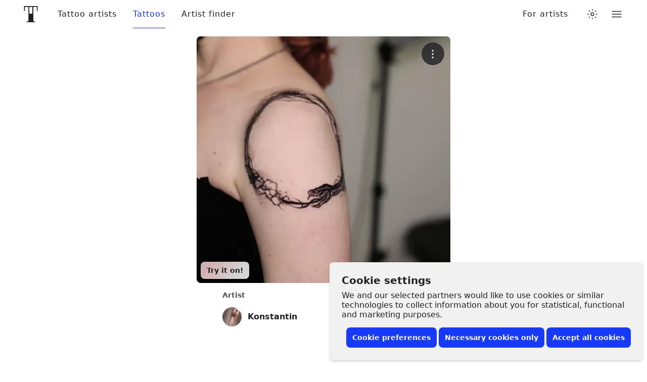

--- FILE ---
content_type: text/javascript
request_url: https://www.tattoodo.com/static/assets/0e292b32.js
body_size: 10208
content:
(()=>{"use strict";var e,a,d,b,c,f,t,r={},o={};function n(e){var a=o[e];if(void 0!==a)return a.exports;var d=o[e]={exports:{}};return r[e].call(d.exports,d,d.exports,n),d.exports}n.m=r,e=[],n.O=(a,d,b,c)=>{if(!d){var f=1/0;for(i=0;i<e.length;i++){for(var[d,b,c]=e[i],t=!0,r=0;r<d.length;r++)(!1&c||f>=c)&&Object.keys(n.O).every((e=>n.O[e](d[r])))?d.splice(r--,1):(t=!1,c<f&&(f=c));if(t){e.splice(i--,1);var o=b();void 0!==o&&(a=o)}}return a}c=c||0;for(var i=e.length;i>0&&e[i-1][2]>c;i--)e[i]=e[i-1];e[i]=[d,b,c]},n.n=e=>{var a=e&&e.__esModule?()=>e.default:()=>e;return n.d(a,{a}),a},d=Object.getPrototypeOf?e=>Object.getPrototypeOf(e):e=>e.__proto__,n.t=function(e,b){if(1&b&&(e=this(e)),8&b)return e;if("object"==typeof e&&e){if(4&b&&e.__esModule)return e;if(16&b&&"function"==typeof e.then)return e}var c=Object.create(null);n.r(c);var f={};a=a||[null,d({}),d([]),d(d)];for(var t=2&b&&e;"object"==typeof t&&!~a.indexOf(t);t=d(t))Object.getOwnPropertyNames(t).forEach((a=>f[a]=()=>e[a]));return f.default=()=>e,n.d(c,f),c},n.d=(e,a)=>{for(var d in a)n.o(a,d)&&!n.o(e,d)&&Object.defineProperty(e,d,{enumerable:!0,get:a[d]})},n.f={},n.e=e=>Promise.all(Object.keys(n.f).reduce(((a,d)=>(n.f[d](e,a),a)),[])),n.u=e=>({53:"969ed358",107:"53f56599",199:"a8b98a54",334:"290c057b",376:"acafac20",705:"5b610b8c",757:"0cef3dda",972:"38bf74b8",1109:"bb3d676f",1310:"0f89896e",1539:"9b7cfd13",1954:"4cf7cfc6",2199:"d77d26c0",2250:"68e01db0",2300:"e1d4adef",2306:"fba900d8",2505:"cb7071fb",2570:"27c80dec",2648:"fbf7ed41",2651:"efcad8a3",2713:"7118bb87",2819:"b15d2a73",2874:"07f7de80",2911:"7dc528d3",3095:"f48fe4e8",3163:"fe0a52b1",3255:"ea4d39c5",3432:"4866afb6",3531:"6185070b",3570:"d183b7a3",3658:"131d25ef",3804:"38c4310d",3807:"b83ae719",3820:"9efe4502",3972:"b6b63299",4156:"80a3caf9",4292:"bb601be2",4600:"7b0d891b",4638:"2cd5e221",4653:"e7046149",4669:"dc05cfb8",4871:"fa8a607a",5045:"e1412a9d",5056:"8fdabb9c",5060:"090652c3",5111:"cc8f6527",5185:"58d07873",5467:"6f8a2546",5498:"264b2a48",5691:"c9e5e942",6020:"dd963b96",6022:"db771cfd",6170:"230eaefb",6272:"2854c302",6353:"a01eb337",6407:"d645a5fb",6737:"23a1d626",6793:"6bce3358",6948:"c4d65f4b",7005:"9ce38638",7354:"ae3b2dff",7488:"44e490bd",7690:"636132bb",7769:"09a0da2a",7839:"afcf6928",7998:"7afe9c51",8375:"4e9e053f",8518:"3de0ae71",8535:"2c714501",8694:"ad21eae4",8765:"30841d4e",8816:"108267bd",8920:"016c08f7",8958:"4c3eef97",9101:"5092eaf6",9110:"3496e199",9167:"b5974e37",9399:"4ba29963",9548:"719bac39",9658:"2f0af135",9674:"463b4c74",9874:"d934514b",10011:"3837234f",10154:"1a58d2cc",10350:"d0346dec",10420:"7bfed46f",10628:"aec5c3c9",10706:"0e16def6",10937:"c3ddb12f",11132:"b07b7517",11228:"38765293",11325:"408b7111",11403:"0bd9a79a",11463:"4f2a3e7f",11500:"d5088298",11585:"3106beb8",11779:"fe960fcf",11880:"ff708a2e",11913:"2916ed0f",12004:"0389e05f",12682:"9f475891",12755:"9fd21dc7",12760:"f0e0999b",13091:"65037107",13337:"83583ced",13344:"4dec2c8a",13982:"906dc60b",14184:"496db86b",14205:"cabf0cf0",14213:"33240636",14247:"bf9c55b3",14584:"4b974b6d",14809:"1fb8d6d8",14950:"c5b50472",14980:"ae5c71dd",14987:"7f690ac5",15183:"b57f9edf",15200:"dfa8387e",15247:"310ce678",15279:"27536b82",15339:"399b295f",15348:"4ddf5676",15381:"05d31bf9",15503:"ec3e768a",15810:"c00d3d6a",15980:"08ae8660",16022:"57055f89",16718:"29b954aa",16864:"df4308da",16927:"f847a817",17068:"1214a8a5",17083:"47746f70",17146:"1f821b1b",17446:"0d5419d3",17560:"e09ddb93",17615:"79a6b955",17621:"07603ff9",17627:"6d77a065",17777:"679da06a",17783:"bbc0645e",18218:"1785f7a8",18504:"a57da972",18572:"1b834457",19066:"2a8aabd7",19260:"0bc9f407",19302:"69e4c85b",19394:"faaf8d00",19446:"3e77f3b7",19486:"cffa02a8",19546:"54252ff6",19575:"7c25da6b",19590:"6a8c9108",19763:"1a59082b",20316:"4526fdf1",20810:"85202ae6",20830:"26ac80f4",20886:"e151ee4c",20982:"9cb49d0b",21251:"bb7f003c",21302:"49ed6d09",21328:"86716fd7",21684:"36134d21",21894:"8ea04e40",21999:"9592ed1c",22048:"9ae5e8a2",22073:"806dc73a",22256:"7d3e1db8",22318:"d3d7ef98",22321:"afb6b217",22509:"b3e5d468",22686:"1b3bca50",22801:"1c544129",22903:"e06a77d9",22993:"03896197",23030:"fc871d5b",23036:"9d48ea58",23250:"810860bd",23255:"f7e9d8c8",23415:"6cd3de7e",23584:"19672e56",23721:"3b778519",23902:"5d14f57b",24099:"e5acbc59",24131:"46af59e0",24283:"7a91e7f8",24479:"b2b64dea",24612:"c2796287",24616:"20d87589",24942:"e2f9630f",24986:"d50f745f",25046:"59d2da7a",25065:"71e9ba58",25471:"ffdab788",25482:"9e66cc31",25933:"589b3379",26226:"db1368d6",26269:"1b7c9af3",26357:"557fc173",26362:"43c67e86",26393:"fbb8ca23",26714:"00605341",26888:"b2bcc13a",27075:"37ce6894",27108:"dae8fd85",27233:"58b445f0",27312:"bf975cc6",27462:"c64d014d",27714:"092abfd2",27770:"5760d04e",28197:"39becffa",28261:"fcba561d",28322:"dd377b9b",28376:"5eb19ce4",28424:"b5378442",28634:"09904854",28980:"3377ca00",29009:"a6ac6fcb",29108:"1e711ae5",29306:"07b5ff3d",29402:"1bcb3602",29820:"6a3b71ad",29896:"ce4c4742",29977:"6bc5ba6e",30178:"27b84a93",30230:"1379f9fd",30255:"e0cb75c0",30290:"57b1a8e6",30300:"61b2a18b",30618:"dc1b1e96",30795:"6db680d6",31104:"d22161f8",31153:"e2f6045c",31231:"3d5f61fa",31369:"afa6478a",31628:"4354aeb8",31812:"cf2cbbda",31985:"61cb84ab",32078:"851ea2c6",32115:"8ca0960d",32125:"85a34da5",32525:"1c43d4a9",32604:"d016076b",32700:"f2a5e6dd",32860:"2dc47414",32989:"a39145de",33016:"3c2aecf4",33123:"dc79991f",33160:"45b62909",33378:"e558a887",33381:"eb9eb06d",33646:"80de4e8a",33690:"a92e8a33",33705:"238dfa3e",33823:"5f84120d",33901:"322af9cd",34023:"d593b469",34283:"8daf517f",34381:"a64e7173",34614:"3a9ca9dc",34657:"0a3ec523",34764:"846f3499",34831:"1c9748c2",34893:"d3471e49",35235:"fda02e41",35362:"0d4bf8a1",35446:"07b21291",35608:"df855ff2",35692:"0890c080",35957:"77f31b74",36091:"3d0720f4",36830:"6d5c3c4a",36832:"89e2f236",36881:"13ba9d13",36893:"354f0158",36985:"aec22e67",37107:"ab906571",37187:"af19e7a1",37426:"e1fd3ad4",37436:"37dd8a70",37643:"b3249f9f",37670:"3b5e37b9",37699:"b72db10e",37834:"910fa38b",37884:"8a0b1017",38004:"8be1f8cf",38282:"341eb5dc",38310:"923cb198",38366:"dcf0df43",38958:"4e5f5cd3",38987:"bab1d14a",39071:"67489638",39091:"04e96969",39203:"f3c58d8b",39486:"294464f0",39564:"1ce57289",39672:"df6c3798",39712:"fdd77ac6",40181:"19cb3836",40401:"6be30fe7",40447:"06b45c76",40760:"763be43d",40769:"535d1546",40842:"1cb7284c",40959:"65decaf7",41082:"15a76be7",41241:"60fc9553",41341:"dd8d6ab4",41438:"6a2278f6",41727:"d558cc4f",41802:"86a55018",41937:"7c96ec1a",42072:"91ec82b5",42294:"a6a00dc9",42299:"1eb1e36c",42385:"9fac57c6",42426:"4248d3a1",42428:"89f02a68",42515:"1f14697d",42579:"ef9aa04f",42673:"3431f30a",42951:"6632d824",43012:"fd213825",43233:"d027493b",43587:"9f92e4a3",43653:"7de32f92",44299:"54b8d474",44393:"a7dd31f1",44409:"272bd943",44471:"58933c78",44528:"bdfcf25a",44625:"be6e9f94",44809:"dd120b76",44835:"5e6e4e0f",45097:"c7ee7cc4",45582:"40ab8497",45870:"ae574531",46249:"84a25b2d",46301:"c3ffd09f",46304:"d2f03a19",46365:"b98becfc",46424:"9f0b14a0",46743:"17cb8de5",46778:"34783565",46834:"80c40051",46879:"657a183e",47318:"af282cb1",47350:"8b003d39",47447:"b2a73215",47471:"b45213ca",47562:"e59975fb",48080:"19a5f7e1",48198:"afec2975",48337:"6060a83d",48393:"7760d433",48418:"144d4a3f",48427:"e64d9143",48896:"e4b463e9",49059:"0ed17279",49097:"99e300a7",49156:"b0f83b30",49259:"9b6bd69c",49390:"051788ac",49444:"e5548c3a",49604:"f1baa721",49653:"c8370c0d",49668:"08363944",50092:"0db1414c",50793:"3e0dece6",50860:"0d14b5ec",50996:"e239ab4e",51126:"03ed34d9",51441:"d7489af0",51569:"5aa7caa3",51579:"710b4dd7",51598:"b454914c",51605:"2be245df",51648:"02feb9a3",52139:"73bcce0b",52189:"3c79d488",52225:"aaa29f25",52358:"8173e635",52514:"67742bb7",52581:"f3dfc307",52610:"c91ce31f",52661:"1e120385",52709:"c3043e81",52767:"27f0ec07",52857:"a3e2e90a",52913:"6fc61ca5",52956:"90891700",53200:"b800a504",53668:"3f12199e",53723:"26cb68c7",53893:"578e3c7b",53898:"a43424d4",53946:"cba76cb0",54058:"064b6d6f",54338:"5b77e505",54359:"8e6e6f65",54373:"b5335ac8",54696:"df870b03",54730:"0863f289",54916:"a3dbcbca",54939:"300a8cb0",55066:"80d53dbd",55218:"67021582",55276:"95def450",55322:"6759482e",55369:"37b10320",55377:"dcdce0db",55385:"41497a1c",55417:"30ce5284",55514:"37e1e9cb",55559:"24bfec6c",55659:"caa862e4",55715:"6cdc04cd",55841:"b83427c5",55851:"8c7ec054",56085:"be1c57f4",56249:"ab1471f4",56811:"5255661f",56820:"3db7aea0",56904:"37bd1024",57183:"ce9566f0",57280:"75491934",57309:"824df4a8",57528:"c6c93b0f",57543:"f899c304",57846:"1cd964e9",57882:"c712f2a2",58258:"3b47ceda",58280:"8c3b4d54",58457:"0e86807d",58580:"11bd83e6",58923:"cb353735",58933:"cec30cc7",58943:"b2a4d11e",59014:"9a394ecb",59351:"d0723177",59460:"1cebbf9f",59792:"2aa60787",60097:"645c50c7",60410:"a0d7a3ca",60507:"d4d2f648",60512:"f48f1ade",60567:"25d508b8",60637:"7d86c58e",60708:"4beedf42",60727:"878e9fb4",60861:"8492001b",60951:"03beee8f",61077:"e007036d",61882:"f297ddf5",62323:"f3b5966e",62412:"277d67af",62761:"cf7c2c9e",62975:"35a9ce2f",63045:"3ba58cd4",63107:"feadd67b",63171:"a26c1cd6",63856:"83ecdfe2",63866:"121868e4",63882:"b1e18f5b",64252:"87ea8678",64285:"32114288",64742:"dfc2a870",64842:"f634ce8b",65030:"de1510d8",65041:"464df7f4",65337:"8b9ac2a9",65574:"39b9614e",65865:"111ed31a",66236:"c0b2a798",66314:"176fe821",66342:"d6514a6e",66349:"a7fe5673",66469:"3b11bc95",66873:"5be576ea",66889:"6fe7e762",67043:"90becab8",67123:"67e26b63",67265:"44314cfa",67272:"50074b3c",67354:"a0c374e1",67382:"8cdf76e3",67401:"01e8d3f6",67433:"70406c7e",67436:"099f2b9f",67505:"09c84616",67586:"c8c92a8a",67615:"ac815971",67802:"48eab81f",67952:"81462294",67973:"e8e7dc13",68217:"9ceef075",68473:"c9a9d577",68490:"39448e2f",68599:"88f7a492",68633:"27b6726e",68655:"3b037916",68669:"93f2aafb",68754:"67903f27",68778:"c7a00945",68840:"3d3605f7",68866:"3911afa7",69095:"308cb1a2",69262:"2873d174",69839:"a4d6afe3",69919:"aab823a1",70147:"3779d1b9",70162:"f1081c4b",70312:"321800d5",70330:"fb093fbe",70611:"ee9e4511",70715:"46f6fd2e",70858:"ed2f2c87",70951:"e4fbf7b3",71111:"3e10e5f0",71158:"f336e2ae",71232:"687ba482",71307:"486c91aa",71322:"411eb470",71365:"79fc917f",71578:"e9b8d1f1",71581:"f6203c03",71691:"544ba26f",71841:"91b14f85",71896:"f985c990",72016:"07ec434a",72104:"1d30fedc",72121:"318ff18b",72295:"38313573",72392:"dcec2163",72526:"9512900f",72569:"5923b54d",72695:"769a0823",72714:"bc3a7522",72854:"54265071",72910:"1fb31470",73141:"76a3e8d5",73153:"772d083b",73271:"52215279",73371:"f3b91b5c",73676:"f1a1c241",73776:"faa743ab",73789:"27855ece",73819:"7085e364",74190:"4f5a42d2",74208:"50a522ec",74245:"b599d311",74386:"9c58b3ce",74407:"45f171da",74518:"ee7a910a",74545:"71c3daea",74925:"f9523cb9",75034:"f4745efa",75125:"88ee9048",75188:"589dab73",75515:"d3f5fbff",75558:"7458f031",75578:"851d9916",75674:"956c50e2",75733:"e773c61f",75876:"6515823b",75919:"b4bcbc72",76114:"41fbb770",76135:"b73743b7",76555:"f76c0c2f",76665:"395cbac6",76669:"301857b6",76765:"5138f3c7",76802:"44402977",77158:"267df999",77231:"9dfd1bd4",77643:"64a1df4f",77768:"3bbd4950",77955:"54c0aed5",78013:"cc9e9682",78099:"b1787b34",78257:"179c7a86",78302:"ee3da0f3",78345:"c9c2a271",78608:"d93ac832",78684:"0d292e01",79105:"ed04840e",79142:"4002053b",79172:"4fca9758",79288:"11f5a5af",79857:"5abf15bf",80295:"8018165d",80317:"39c9845e",80509:"79aabebf",80542:"c9736807",80630:"1f4d08c2",80774:"32fc56c3",80999:"b6822d86",81030:"562bcb53",81226:"57439581",81377:"013d86dc",81618:"763f2da6",81653:"649d51eb",81930:"3ff281c0",82111:"a36d8966",82159:"77eebabf",82237:"ba249770",82251:"8b1ad3c4",82562:"f38d40f7",82654:"dfe414f5",82727:"7711dbb2",82737:"4b87e273",82980:"dadf699a",83108:"a47d11c0",83172:"d1d83baf",83311:"a77e488a",83480:"0e405f97",83545:"cf2c2768",83926:"34f9bc8c",84009:"6c7addff",84094:"feb3dede",84158:"98ff95b5",84503:"6d3a6d95",84632:"3dc302fd",84790:"60594f20",84884:"6e0c6bb7",85038:"4aebe98d",85161:"fbf1e92f",85346:"b6c685b6",85414:"6bc4faea",85539:"abf179c4",85620:"65a9e749",85628:"728e8ab4",85758:"a68359bb",85789:"486f0e5b",85870:"72bc5443",86500:"6b4f27d1",86629:"921384ae",86753:"33da0830",86791:"91c5aa8f",87298:"f452b1b6",87321:"3e78ba2d",87494:"04e62118",87619:"22860d16",88338:"63e41d62",88680:"dfe1c7f0",88828:"99dd1ef3",88957:"1bf360b6",89044:"504cef46",89181:"48dd06a9",89238:"beabdbb6",89275:"c4c7bcb1",89345:"85dea901",89482:"78c93104",89536:"8cef3a00",89706:"d1bd08a6",89813:"79cbe35f",89871:"c4494c7e",89902:"e175cc44",89914:"e9f25a8b",89973:"cf1f8f1e",90050:"67a1645a",90129:"6c725dcc",90199:"ceafca67",90388:"0f9a9b74",90418:"4288bc85",90768:"b0df08f6",90951:"aef80272",91032:"d82fd113",91128:"74a1e9f2",91138:"11e6703a",91361:"1b44bb64",91393:"5c2dc9bd",91485:"23cd5682",91704:"075ca411",91811:"8b2387aa",91915:"c6885df8",92262:"cfc125a1",92322:"88d6fc07",92367:"adf7743e",92381:"74bd884d",92432:"ef253d22",92612:"62c8d4fc",92728:"dbf87062",93112:"03b2ecc7",93127:"42f2adb2",93240:"f1613f24",93727:"9a368ae2",93734:"dc327255",93958:"de19b29e",94059:"8bbf9fee",94171:"c92e9801",94402:"691327ab",94460:"c18a7d06",94467:"bad00e3f",95143:"1e53d42c",95218:"22a5d26f",95314:"ce489b8e",95404:"6d8e842c",95694:"82eed722",96115:"430d84b9",96320:"5f8cc0ba",96436:"cc5454f0",96475:"006cedfa",96535:"4cfeacf0",96714:"a855489a",96801:"b8e21b0a",96804:"579a161a",97026:"aed5dc49",97109:"4c9a706f",97584:"075eade2",97654:"14f265c2",97672:"701e1dba",97874:"b34ae2ed",98067:"ab193b9e",98107:"50414854",98174:"b17f7696",98236:"d6ba9d27",98251:"84f171ee",98328:"501c79fc",98503:"d3169473",98533:"f49ef5c2",98539:"8f2d0210",98621:"7a780ded",98833:"c6781c9d",98956:"ce41f58d",99265:"05d4dbcb",99329:"2daef04a",99392:"a47d9665",99488:"2fe97dbb",99654:"83691176",99756:"78e8f84c",99862:"accc3a70",99904:"a3c60e76",99947:"5f64a3a4",99956:"cc7b0817"}[e]+".js"),n.miniCssF=e=>({199:"a4f670e0",334:"a35301ef",376:"a3fc2a77",1310:"4e26ff91",1539:"1158f3d7",2911:"bd0ce640",3255:"1a700c70",3972:"2ca8032e",4600:"ec3ed437",4653:"025eb6b3",5185:"45f55d8b",7354:"9bef5c1b",7690:"8fabf107",7998:"a69bed22",8375:"7b1873b8",8920:"4ce31af4",8958:"0ade6fb3",9874:"8615ed2e",10011:"4a8276ca",10628:"6dec182f",11132:"c0c36424",11228:"712075f3",11325:"4a8276ca",11585:"2d95db21",12004:"2ac2c1ff",12682:"4a8276ca",13982:"57da6551",14980:"452f0822",15200:"c4df2786",15247:"cb9ebb99",15279:"4a8276ca",15980:"25dbc645",16022:"a67e09f3",16718:"0294226f",17560:"57129402",17627:"6f4d834c",19446:"4a8276ca",19486:"a5924a5d",20982:"1bc382bd",21302:"33f879cc",21684:"4a8276ca",21999:"5daed85b",22073:"6c00fc61",22256:"86774c4d",22509:"cad36c58",22801:"4a8276ca",23036:"64a756d9",23250:"b72b3604",23721:"4a8276ca",23902:"1b4ce49b",24131:"81f3a066",24616:"be789593",24942:"9e1fd2e1",25065:"c770cbc6",26357:"45f55d8b",26362:"a14e7810",26393:"c484c538",26714:"640dd11b",27714:"58be1f35",27770:"00891d80",28322:"3427e738",28424:"9cf4a779",29009:"e91d8a10",29820:"b98fe76e",30290:"438ff9b3",30300:"4a8276ca",30618:"38f0f9a8",30795:"d92cd58c",31104:"c25f0351",31628:"4d55d4b4",31812:"787caa3f",32525:"f48970cd",33016:"e035530c",33123:"fb8111c4",33705:"fc3dd15c",33823:"d43fc47b",34023:"64a756d9",34381:"64a756d9",34614:"93815edf",34831:"d7c7b20b",34893:"14e5ebbf",35362:"d7c7b20b",35446:"3f9b61cc",35608:"c09006b7",35692:"831b6b47",36091:"4a8276ca",36985:"7b64abbd",37107:"65e27fed",37436:"690321fd",37670:"6e0583ab",38282:"45f55d8b",38958:"dca76b7f",38987:"c1e39b95",39672:"a1f443e2",39712:"038b62b5",40447:"931d0db4",40959:"426e9c93",41241:"c36e6dd5",41341:"f5e37436",41727:"1bbcaeb3",41802:"a823ec6f",42299:"89ff8d57",42385:"65e27fed",42428:"9a86ecc6",42673:"3cac41d6",43012:"2dc02d01",43587:"beaef27a",44299:"975fc591",44393:"a9beb683",44625:"298ff28b",46304:"2178e0c3",46743:"566c5c24",46879:"6d9ebb35",47318:"c95284cf",48198:"0bb32f87",49059:"fa1d5e4e",49097:"b9007cc2",49156:"9fd8ba0c",50793:"4a8276ca",50860:"312bd046",51598:"4253a997",52661:"96dc13d8",52956:"0ab436e3",53200:"39bf48fa",53668:"74f27901",53723:"b61377f9",53893:"924ff1f5",53946:"8486a153",55276:"4a8276ca",55385:"7247720d",55851:"9490c560",56085:"d9e10514",57882:"ed794e1a",58943:"9758a5c3",59351:"d1f2107f",60512:"296d950d",61077:"a8719156",61882:"434bd39e",62323:"5b997ae9",62761:"a11be522",63882:"fcc4a838",65337:"23bb6629",65574:"a35301ef",66349:"faf41d20",67265:"a4c93360",67354:"8ef57fa9",67382:"aa06ebb4",67433:"cd6dfe1e",67802:"d9e9c8f0",68599:"cdbcf139",68778:"cb7624ba",69262:"2a16f997",69919:"4a8276ca",70312:"ddacf541",70611:"10c516be",71158:"58e273db",71896:"5a0189b9",72121:"c638be65",73271:"b72bca32",73789:"f9328731",74925:"67f0f59c",75558:"1b2731fa",75733:"0d725130",75919:"ecf07cad",76555:"617068d6",76665:"2a228718",76669:"3dacff73",76765:"665d2bd5",78099:"0015daf4",79105:"c3eb2bd9",80317:"51f66eba",80630:"d7c7b20b",81030:"7f8adfd9",82654:"42184661",82737:"0aab04a0",82980:"d6a35b83",83108:"fbcf14a1",83480:"c0c36424",84503:"2e8fd590",85346:"8ab79023",85414:"84ee26ba",86629:"ec940b99",86753:"9359d3f8",86791:"07484e25",88957:"b8dcfda5",89044:"f80204eb",89902:"47fe6f17",89973:"ce20e131",90050:"4ae1894d",90388:"ccc18489",91032:"bb4ae3b9",91128:"e4cbebcc",92367:"8bda8a07",92728:"4a8276ca",93240:"abb8d4b2",93727:"151a6320",94171:"475caff6",94402:"207b256d",95218:"1bbcaeb3",95404:"c0c36424",96436:"9321ff68",96714:"c2742692",96801:"7b3331d5",97654:"9de8f499",98174:"283ba3bc",99329:"e0298cb3",99904:"eb754345",99947:"491a4b90"}[e]+".css"),n.g=function(){if("object"==typeof globalThis)return globalThis;try{return this||new Function("return this")()}catch(e){if("object"==typeof window)return window}}(),n.o=(e,a)=>Object.prototype.hasOwnProperty.call(e,a),b={},c="tattoodo-web:",n.l=(e,a,d,f)=>{if(b[e])b[e].push(a);else{var t,r;if(void 0!==d)for(var o=document.getElementsByTagName("script"),i=0;i<o.length;i++){var l=o[i];if(l.getAttribute("src")==e||l.getAttribute("data-webpack")==c+d){t=l;break}}t||(r=!0,(t=document.createElement("script")).charset="utf-8",t.timeout=120,n.nc&&t.setAttribute("nonce",n.nc),t.setAttribute("data-webpack",c+d),t.src=e),b[e]=[a];var s=(a,d)=>{t.onerror=t.onload=null,clearTimeout(u);var c=b[e];if(delete b[e],t.parentNode&&t.parentNode.removeChild(t),c&&c.forEach((e=>e(d))),a)return a(d)},u=setTimeout(s.bind(null,void 0,{type:"timeout",target:t}),12e4);t.onerror=s.bind(null,t.onerror),t.onload=s.bind(null,t.onload),r&&document.head.appendChild(t)}},n.r=e=>{"undefined"!=typeof Symbol&&Symbol.toStringTag&&Object.defineProperty(e,Symbol.toStringTag,{value:"Module"}),Object.defineProperty(e,"__esModule",{value:!0})},n.j=30838,n.p="https://www.tattoodo.com/static/assets/",f=e=>new Promise(((a,d)=>{var b=n.miniCssF(e),c=n.p+b;if(((e,a)=>{for(var d=document.getElementsByTagName("link"),b=0;b<d.length;b++){var c=(t=d[b]).getAttribute("data-href")||t.getAttribute("href");if("stylesheet"===t.rel&&(c===e||c===a))return t}var f=document.getElementsByTagName("style");for(b=0;b<f.length;b++){var t;if((c=(t=f[b]).getAttribute("data-href"))===e||c===a)return t}})(b,c))return a();((e,a,d,b)=>{var c=document.createElement("link");c.rel="stylesheet",c.type="text/css",c.onerror=c.onload=f=>{if(c.onerror=c.onload=null,"load"===f.type)d();else{var t=f&&("load"===f.type?"missing":f.type),r=f&&f.target&&f.target.href||a,o=new Error("Loading CSS chunk "+e+" failed.\n("+r+")");o.code="CSS_CHUNK_LOAD_FAILED",o.type=t,o.request=r,c.parentNode.removeChild(c),b(o)}},c.href=a,document.head.appendChild(c)})(e,c,a,d)})),t={30838:0},n.f.miniCss=(e,a)=>{t[e]?a.push(t[e]):0!==t[e]&&{199:1,334:1,376:1,1310:1,1539:1,2911:1,3255:1,3972:1,4600:1,4653:1,5185:1,7354:1,7690:1,7998:1,8375:1,8920:1,8958:1,9874:1,10011:1,10628:1,11132:1,11228:1,11325:1,11585:1,12004:1,12682:1,13982:1,14980:1,15200:1,15247:1,15279:1,15980:1,16022:1,16718:1,17560:1,17627:1,19446:1,19486:1,20982:1,21302:1,21684:1,21999:1,22073:1,22256:1,22509:1,22801:1,23036:1,23250:1,23721:1,23902:1,24131:1,24616:1,24942:1,25065:1,26357:1,26362:1,26393:1,26714:1,27714:1,27770:1,28322:1,28424:1,29009:1,29820:1,30290:1,30300:1,30618:1,30795:1,31104:1,31628:1,31812:1,32525:1,33016:1,33123:1,33705:1,33823:1,34023:1,34381:1,34614:1,34831:1,34893:1,35362:1,35446:1,35608:1,35692:1,36091:1,36985:1,37107:1,37436:1,37670:1,38282:1,38958:1,38987:1,39672:1,39712:1,40447:1,40959:1,41241:1,41341:1,41727:1,41802:1,42299:1,42385:1,42428:1,42673:1,43012:1,43587:1,44299:1,44393:1,44625:1,46304:1,46743:1,46879:1,47318:1,48198:1,49059:1,49097:1,49156:1,50793:1,50860:1,51598:1,52661:1,52956:1,53200:1,53668:1,53723:1,53893:1,53946:1,55276:1,55385:1,55851:1,56085:1,57882:1,58943:1,59351:1,60512:1,61077:1,61882:1,62323:1,62761:1,63882:1,65337:1,65574:1,66349:1,67265:1,67354:1,67382:1,67433:1,67802:1,68599:1,68778:1,69262:1,69919:1,70312:1,70611:1,71158:1,71896:1,72121:1,73271:1,73789:1,74925:1,75558:1,75733:1,75919:1,76555:1,76665:1,76669:1,76765:1,78099:1,79105:1,80317:1,80630:1,81030:1,82654:1,82737:1,82980:1,83108:1,83480:1,84503:1,85346:1,85414:1,86629:1,86753:1,86791:1,88957:1,89044:1,89902:1,89973:1,90050:1,90388:1,91032:1,91128:1,92367:1,92728:1,93240:1,93727:1,94171:1,94402:1,95218:1,95404:1,96436:1,96714:1,96801:1,97654:1,98174:1,99329:1,99904:1,99947:1}[e]&&a.push(t[e]=f(e).then((()=>{t[e]=0}),(a=>{throw delete t[e],a})))},(()=>{var e={30838:0};n.f.j=(a,d)=>{var b=n.o(e,a)?e[a]:void 0;if(0!==b)if(b)d.push(b[2]);else if(/^(1539|24131|30838|35692)$/.test(a))e[a]=0;else{var c=new Promise(((d,c)=>b=e[a]=[d,c]));d.push(b[2]=c);var f=n.p+n.u(a),t=new Error;n.l(f,(d=>{if(n.o(e,a)&&(0!==(b=e[a])&&(e[a]=void 0),b)){var c=d&&("load"===d.type?"missing":d.type),f=d&&d.target&&d.target.src;t.message="Loading chunk "+a+" failed.\n("+c+": "+f+")",t.name="ChunkLoadError",t.type=c,t.request=f,b[1](t)}}),"chunk-"+a,a)}},n.O.j=a=>0===e[a];var a=(a,d)=>{var b,c,[f,t,r]=d,o=0;if(f.some((a=>0!==e[a]))){for(b in t)n.o(t,b)&&(n.m[b]=t[b]);if(r)var i=r(n)}for(a&&a(d);o<f.length;o++)c=f[o],n.o(e,c)&&e[c]&&e[c][0](),e[c]=0;return n.O(i)},d=self.webpackChunktattoodo_web=self.webpackChunktattoodo_web||[];d.forEach(a.bind(null,0)),d.push=a.bind(null,d.push.bind(d))})()})();


--- FILE ---
content_type: text/javascript
request_url: https://www.tattoodo.com/static/assets/07b21291.js
body_size: 3567
content:
"use strict";(self.webpackChunktattoodo_web=self.webpackChunktattoodo_web||[]).push([[35446],{20574:(e,t,l)=>{l.d(t,{Z:()=>m});var n=l(98661),a=l(55598),i=l(117),o=l(19820),r=l(5580),c=l(4922),d=l(66165);const u="wAa_TM_",s="F4mRgf2",m=(0,n.memo)((function(e){var t,m;let{onClick:p,ids:f,forTattooers:g}=e;const v=(0,r.TH)(),h=(0,c.h)(),E=(0,n.useMemo)((()=>{var e;const t="if"===(null==v||null===(e=v.query)||void 0===e?void 0:e.r),l=g?"https://play.google.com/store/apps/details?id=com.tattoodo.business":"https://play.google.com/store/apps/details?id=com.tattoodo.app";return{ios:{name:"Apple Store",link:`${g?"https://apps.apple.com/us/app/tattoodo-for-tattooers/id6444658839":"https://apps.apple.com/app/apple-store/id1057590314"}?ct=${t?"App%20Invite%20Friends":"Tattoodo%20Web%20Takeover"}&mt=8`,image:"app-store-black.svg",id:null==f?void 0:f.ios,ratio:2.99160175},android:{name:"Google Play",link:`${l}${t?"&referrer=utm_source=App&utm_campaign=App%20Invite%20Friends":"&referrer=utm_source%3DTattoodo.com%26utm_campaign%3DTattoodo%2520Web%2520Takeover"}`,image:"play-store.png",id:null==f?void 0:f.android,ratio:238.96/70.87}}}),[g,v]),b=(0,n.useMemo)((()=>{const e=Object.keys(E).map((e=>({device:e,...null==E?void 0:E[e]}))),t=void 0!==(null===l.g||void 0===l.g?void 0:l.g.window)&&/iPhone|iPod|iPad/i.test(null===l.g||void 0===l.g?void 0:l.g.window.navigator.userAgent)?"ios":"android",n={device:t,...E[t]};return"mobile"===h?[n]:e}),[h,E,null===l.g||void 0===l.g||null===(t=l.g.window)||void 0===t||null===(m=t.navigator)||void 0===m?void 0:m.userAgent]);return n.default.createElement("div",{className:u},b.map((e=>{let{device:t,name:l,link:r,image:c,id:u,ratio:m}=e;return n.default.createElement("a",{onClick:()=>{i.ZP.send("app_install_clicked",t),(0,o.E)("Lead"),null==p||p({device:t,link:r,image:c})},className:s,key:r,href:r,rel:"noopener noreferrer",target:"_blank",style:{"--ratio":m},id:u},n.default.createElement(d.Z,{alt:l,src:`${a.Z.cdn.static_images}${c}`}))})))}))},18308:(e,t,l)=>{l.d(t,{Z:()=>m});var n=l(98661),a=l(94184),i=l.n(a);const o="b_GqPV1",r="hRMCo5e",c="GOzhUW6",d="u92GlBa",u="bmax5kW",s="F8vpTkv",m=(0,n.memo)((function(e){let{children:t,stack:l,stackOnMobile:a,className:m,align:p="middle"}=e;const f=(0,n.useMemo)((()=>l||null==t||!t.length||t.length<2?null:{width:`calc(${100/(null==t?void 0:t.length)}% - ${((null==t?void 0:t.length)-1)/(null==t?void 0:t.length)*8}px)`}),[null==t?void 0:t.length,l]);return null==t||!t.length||t.length<2?n.default.createElement("div",{className:i()(o,m)},t):n.default.createElement("div",{className:i()(o,l&&u,a&&s,m,"top"===p&&r,"bottom"===p&&c)},t.map(((e,t)=>n.default.createElement("div",{key:t,className:d,style:f},e))))}))},2713:(e,t,l)=>{l.d(t,{aV:()=>s,HC:()=>m,FC:()=>u});var n=l(98661),a=l(94184),i=l.n(a),o=l(4004),r=l(22217);const c={list:"pTnOZE1",airy:"M1lALeK",listFillParentPadding:"KicTcJL",listFillParentPaddingHorizontal:"EMP1SUc",listFillParentPaddingVertical:"DdwdKr6",separator:"QS9AVlb",item:"Pt5vqF2",clickableItem:"r6DEVsi",disabled:"URNqd8r",fadeInactiveItems:"xxBPzmc",active:"qayVH5i",content:"C9pVXJ_",icon:"xv2DMvS",textContent:"wUk8uKC",title:"Yl48Vlp",description:"FKApSAL",action:"aC3RF_s",negative:"sBEnSdK"},d=(0,n.createContext)({});function u(e){let{children:t,...l}=e;return n.default.createElement(d.Provider,{value:l},t)}function s(e){let{children:t,fillParentPadding:l,separators:a,airy:o,fadeInactiveItems:r,fontSize:u}=e;const s=(0,n.useContext)(d),m=null!=o?o:s.airy,p=null!=u?u:s.fontSize,f=null!=r?r:s.fadeInactiveItems,g=null!=l?l:s.fillParentPadding,v=null!=a?a:s.separators,h="number"==typeof m?m:1,E=i()(c.list,"boolean"==typeof g&&c.listFillParentPadding,"horizontal"===g&&c.listFillParentPaddingHorizontal,"vertical"===g&&c.listFillParentPaddingVertical,m&&c.airy,f&&c.fadeInactiveItems),b=(0,n.useMemo)((()=>{if(m||p)return{...m?{"--airy":h}:void 0,...p?{"font-size":`${p}px`}:void 0}}),[h,p]);if(!v)return n.default.createElement("div",{className:E,style:b},t);const k=n.Children.toArray(t).filter(Boolean);return n.default.createElement("div",{className:E,style:b},k.map(((e,t)=>t===k.length-1?e:n.default.createElement(n.default.Fragment,{key:e.key||`separator-${t}`},e,n.default.createElement("div",{className:c.separator})))))}function m(e){let{onClick:t,to:l,disabled:a,active:r,negative:d,children:u,icon:s,emoji:m,title:f,description:g,action:v}=e;const h=u||n.default.createElement(p,{icon:s,emoji:m,title:f,description:g,action:v}),E=t||l,b=i()(c.item,a&&c.disabled,r&&c.active,E&&c.clickableItem,d&&c.negative);return l?n.default.createElement(o.ZP,{to:l,onClick:t,className:b},h):t?n.default.createElement("button",{type:"button",className:b,onClick:t},h):n.default.createElement("div",{className:b},h)}function p(e){let{icon:t,emoji:l,title:a,description:i,action:o}=e;const d=("string"==typeof t?n.default.createElement(r.Z,{name:t}):t)||l;return n.default.createElement("div",{className:c.content},d?n.default.createElement("span",{className:c.icon},d):null,n.default.createElement("div",{className:c.textContent},a?n.default.createElement("p",{className:c.title},a):null,i?n.default.createElement("p",{className:c.description},i):null),o?n.default.createElement("span",{className:c.action},o):null)}},5306:(e,t,l)=>{l.r(t),l.d(t,{default:()=>w});var n=l(98661),a=l(94184),i=l.n(a),o=l(5580),r=l(39940),c=l(29609),d=l(4922),u=l(30403),s=l(21895),m=l(12249),p=l(20574),f=l(31034),g=l(18308),v=l(22217),h=l(2713),E=l(19940),b=l(9622),k=l(10203);let y;try{y=Boolean(l.m[60960])}catch(e){y=!1}const C=(0,k.Z)({displayName:"UserSpecificMenu",initialComponent:y?l(60960).default:null,loadComponent:()=>Promise.all([l.e(84189),l.e(51441),l.e(97109),l.e(17083),l.e(81377),l.e(14980),l.e(85414)]).then(l.bind(l,60960)).then((e=>e.default)).catch(b.Z),chunkName:"UserSpecificMenu"}),P={dropdown:"M1ejUX8",dropdownVisible:"PKenpvd",fadeIn:"fZK289F",fadeInAndDown:"e9IUlHI",boxed:"N2LjNpd",serverSide:"haFQmMU",hr:"v8IfixW",fadeInAndRight:"xY3I2i5",appStore:"YpDu4x7",nonAuthorizedActions:"pl4pyp_"},w=(0,n.memo)((function(e){let{onClose:t}=e;const{boxed:l}=(0,E.X)(),a=(0,d.h)(),{user:o}=(0,r.aC)(),c=Boolean(null==o?void 0:o.id),u=(0,n.useRef)(null);return(0,s.Z)(u,t),(0,n.useEffect)((()=>{if(null==u||!u.current)return;const e=l?32:"mobile"===a?0:16,t=u.current.getBoundingClientRect(),n=window.innerHeight-t.top-e;u.current.style.maxHeight=`${n}px`,u.current.classList.add(P.dropdownVisible)}),[a,null==u?void 0:u.current,l]),n.default.createElement(h.FC,{airy:!0,fillParentPadding:"horizontal"},n.default.createElement("div",{ref:u,className:i()(P.dropdown,!1,l&&P.boxed)},c?n.default.createElement(A,null):n.default.createElement(I,null)))}));function N(e){let{sections:t}=e;return n.default.createElement(n.default.Fragment,null,t.map(((e,l)=>n.default.createElement(n.Fragment,{key:l},n.default.createElement(h.aV,null,e.map((e=>n.default.createElement(n.default.Fragment,null,e)))),l!==t.length-1?n.default.createElement("hr",{className:P.hr}):null))))}function F(e){var t;let{item:l}=e;return n.default.createElement(n.default.Fragment,null,n.default.createElement(h.HC,{key:l.label,icon:l.icon,title:l.label,to:l.to}),null!==(t=l.items)&&void 0!==t&&t.length?l.items.map((e=>n.default.createElement(F,{key:e.to||e.label,item:e}))):null)}function A(){const e=(0,o.TH)(),{site:t,helpers:a,promotional:i}=(0,u.H9)(),{isClient:s}=(0,r.aC)(),{signOut:m}=(0,c.X)(),f=(0,d.h)(),g=[],E=(0,n.useCallback)((()=>{l.g.confirm("Are you sure you want to log out?")&&m()}),[]),b=(0,n.useMemo)((()=>({to:"",icon:"power-thin",onClick:E,label:"Log out"})),[E]);return(s||!(null!=e&&e.pathname.includes("dashboard")))&&t.length&&g.push(t.map((e=>n.default.createElement(F,{key:e.to||e.label,item:e})))),i.length&&g.push(i.map((e=>n.default.createElement(F,{key:e.to||e.label,item:e})))),a.length&&g.push(a.map((e=>n.default.createElement(F,{key:e.to||e.label,item:e})))),g.push([n.default.createElement(h.HC,{key:"log-out",icon:n.default.createElement(n.default.Fragment,null,n.default.createElement("span",{style:{fontSize:"0.8em"}},n.default.createElement(v.Z,{name:b.icon}))),title:b.label,to:b.to,onClick:b.onClick})]),n.default.createElement(n.default.Fragment,null,n.default.createElement(C,null),n.default.createElement(N,{sections:g}),"mobile"===f&&s?n.default.createElement("div",{className:P.appStore},n.default.createElement(p.Z,null)):null)}function I(){const{site:e,helpers:t,promotional:l}=(0,u.H9)(),a=(0,n.useCallback)((e=>{var t;null==e||null===(t=e.preventDefault)||void 0===t||t.call(e),(0,m.H)({show:!0,historyState:{section:"signup"}})}),[]),i=(0,n.useCallback)((e=>{var t;null==e||null===(t=e.preventDefault)||void 0===t||t.call(e),(0,m.H)({show:!0,historyState:{section:"signin"}})}),[]),o=[];return e.length&&o.push(e.map((e=>n.default.createElement(F,{key:e.to||e.label,item:e})))),l.length&&o.push(l.map((e=>n.default.createElement(F,{key:e.to||e.label,item:e})))),t.length&&o.push(t.map((e=>n.default.createElement(F,{key:e.to||e.label,item:e})))),n.default.createElement(n.default.Fragment,null,n.default.createElement(N,{sections:o}),n.default.createElement("div",{className:P.nonAuthorizedActions},n.default.createElement(g.Z,null,n.default.createElement(f.z,{style:"secondary",label:"Sign up",to:"/signup?section=signup",onClick:a}),n.default.createElement(f.z,{style:"secondary",to:"/signup?section=login",onClick:i,label:"Log in"}))))}},21895:(e,t,l)=>{l.d(t,{Z:()=>o,b:()=>i});var n=l(98661);const a=(e,t)=>e===t||!!e.parentNode&&a(e.parentNode,t),i=(e,t)=>(0,n.useEffect)((()=>{if(null==e||!e.current)return;const n=l=>{const n=l.target;a(n,e.current)||t()};return l.g.window.addEventListener("click",n),()=>{l.g.window.removeEventListener("click",n)}}),[null==e?void 0:e.current,t]),o=i}}]);


--- FILE ---
content_type: text/javascript
request_url: https://www.tattoodo.com/static/assets/d0723177.js
body_size: 7481
content:
(self.webpackChunktattoodo_web=self.webpackChunktattoodo_web||[]).push([[59351],{11522:(e,t,n)=>{"use strict";n.r(t),n.d(t,{default:()=>V});var a=n(98661),o=n(94184),l=n.n(o),r=n(4004),i=n(30403),s=n(68939),d=n(94376),u=n(34837),c=n(22217),m=n(17960),v=n(5580),p=n(39940),h=n(2304),f=n(85990),g=n(2065);const b="MZBnDCp",y="Ecg7pst",E="fZ5L8OJ",N=(0,a.memo)((function(){var e;const t=(0,v.k6)(),n=null==t||null===(e=t.location)||void 0===e?void 0:e.hash,{user:o}=(0,p.aC)(),{loading:l,senderAmountFormatted:r}=(0,h.a)(null==o?void 0:o.id),i="#refer"===n,s=(0,a.useMemo)((()=>i),[]),d=(0,a.useCallback)((()=>{t.push({hash:"#refer"})}),[i]),u=(0,a.useCallback)((()=>{s?t.replace({hash:""}):t.goBack()}),[s,i]);return r?a.default.createElement(a.default.Fragment,null,a.default.createElement("button",{type:"button",className:b,onClick:d},a.default.createElement("span",{className:y},a.default.createElement(c.Z,{name:"money-bag-colored"})),a.default.createElement("span",{className:E},"Get ",l?null:r),l?a.default.createElement(f.Z,{size:"0.8em"}):null),i?a.default.createElement(g.Z,{onClose:u}):null):null}));var C=n(12266),P=n(906),D=n(2713),Z=n(2157);const k="ocZybdz",A=[{label:"Light",value:"light",icon:"sun"},{label:"Dark",value:"dark",icon:"moon"},{label:"System",value:"auto",icon:"contrast"}];function M(){const{theme:e,setTheme:t}=(0,C.Fg)(),[n,o]=(0,a.useState)(!1),l=(0,a.useCallback)((()=>{o((e=>!e))}),[]),r=(0,a.useCallback)((e=>{t(e),o(!1)}),[t]),i=A.find((t=>t.value===e))||A[0];return a.default.createElement(a.default.Fragment,null,a.default.createElement("button",{type:"button",onClick:l,className:k,"aria-label":"Toggle theme menu","aria-expanded":n},a.default.createElement(c.Z,{name:i.icon})),n?a.default.createElement(Z.ZP,{into:Z.ag.modal},a.default.createElement(P.ZP,{title:"Theme",narrow:!0,onClose:()=>o(!1)},a.default.createElement(P.Yb,null,a.default.createElement(D.aV,{fillParentPadding:!0,separators:!0},A.map((e=>a.default.createElement(D.HC,{key:e.value,icon:e.icon,title:e.label,onClick:()=>r(e.value)}))))))):null)}const S="eLZ_yur",w="PewYkuJ",Y="nC2dEIB",I="bK9gEMa",B="JL8J5I_",R="cecVvsX",$="hImrPA6",F="nbTNy1a",T="xygOsrP",W="pmAHiQ0",L="Y5EYRZy",x="DybFx3n",G="c2kwZIn",K="oD9jlGp",H="fq6sUyD",O="HYsxjvz",U="PThdwHw",_="fIqSllO",j="jQYAzQI",z="NXjR_Vm",J=(0,a.memo)((function(){const{site:e}=(0,i.H9)();return a.default.createElement("nav",{className:T},a.default.createElement("ul",null,e.map((e=>{var t,n,o;return a.default.createElement("li",{key:e.key||e.to,className:l()(L,(null===(t=e.items)||void 0===t?void 0:t.length)&&O)},a.default.createElement(r.CQ,{to:e.to,className:x,activeClassName:G,activeOnRoutes:e.items?e.items.map((e=>e.to)):void 0},e.label),null!==(n=e.items)&&void 0!==n&&n.length?a.default.createElement("ul",{className:U},null===(o=e.items)||void 0===o?void 0:o.map((e=>a.default.createElement("li",{className:_,key:e.key||e.to},a.default.createElement(r.CQ,{className:j,to:e.to},e.label))))):null)}))))})),V=(0,a.memo)((function(){const{promotional:e}=(0,i.H9)(),{headerHidden:t}=(0,s.K)(),n=(0,d.M)(),o=l()(S,t&&w);return a.default.createElement("div",{id:"header",className:o},a.default.createElement("header",{className:Y,role:"banner"},a.default.createElement(u.Z,null,a.default.createElement("div",{className:$},a.default.createElement(r.CQ,{to:"/","aria-label":"Front page",className:l()(I,R)},a.default.createElement(c.Z,{name:"icon"})),a.default.createElement("div",{className:F},a.default.createElement(J,null)),a.default.createElement("div",{className:K}),n?a.default.createElement("div",{className:B},a.default.createElement(N,null)):null,null!=e&&e.length?a.default.createElement("div",{className:W},e.map((e=>a.default.createElement("div",{key:e.key||e.to,className:L},a.default.createElement(r.CQ,{to:e.to,className:x,activeClassName:G},e.label))))):null,a.default.createElement("div",{className:z},a.default.createElement(M,null)),a.default.createElement("div",{className:H},a.default.createElement(m.Z,null))))))}))},2713:(e,t,n)=>{"use strict";n.d(t,{aV:()=>c,HC:()=>m,FC:()=>u});var a=n(98661),o=n(94184),l=n.n(o),r=n(4004),i=n(22217);const s={list:"pTnOZE1",airy:"M1lALeK",listFillParentPadding:"KicTcJL",listFillParentPaddingHorizontal:"EMP1SUc",listFillParentPaddingVertical:"DdwdKr6",separator:"QS9AVlb",item:"Pt5vqF2",clickableItem:"r6DEVsi",disabled:"URNqd8r",fadeInactiveItems:"xxBPzmc",active:"qayVH5i",content:"C9pVXJ_",icon:"xv2DMvS",textContent:"wUk8uKC",title:"Yl48Vlp",description:"FKApSAL",action:"aC3RF_s",negative:"sBEnSdK"},d=(0,a.createContext)({});function u(e){let{children:t,...n}=e;return a.default.createElement(d.Provider,{value:n},t)}function c(e){let{children:t,fillParentPadding:n,separators:o,airy:r,fadeInactiveItems:i,fontSize:u}=e;const c=(0,a.useContext)(d),m=null!=r?r:c.airy,v=null!=u?u:c.fontSize,p=null!=i?i:c.fadeInactiveItems,h=null!=n?n:c.fillParentPadding,f=null!=o?o:c.separators,g="number"==typeof m?m:1,b=l()(s.list,"boolean"==typeof h&&s.listFillParentPadding,"horizontal"===h&&s.listFillParentPaddingHorizontal,"vertical"===h&&s.listFillParentPaddingVertical,m&&s.airy,p&&s.fadeInactiveItems),y=(0,a.useMemo)((()=>{if(m||v)return{...m?{"--airy":g}:void 0,...v?{"font-size":`${v}px`}:void 0}}),[g,v]);if(!f)return a.default.createElement("div",{className:b,style:y},t);const E=a.Children.toArray(t).filter(Boolean);return a.default.createElement("div",{className:b,style:y},E.map(((e,t)=>t===E.length-1?e:a.default.createElement(a.default.Fragment,{key:e.key||`separator-${t}`},e,a.default.createElement("div",{className:s.separator})))))}function m(e){let{onClick:t,to:n,disabled:o,active:i,negative:d,children:u,icon:c,emoji:m,title:p,description:h,action:f}=e;const g=u||a.default.createElement(v,{icon:c,emoji:m,title:p,description:h,action:f}),b=t||n,y=l()(s.item,o&&s.disabled,i&&s.active,b&&s.clickableItem,d&&s.negative);return n?a.default.createElement(r.ZP,{to:n,onClick:t,className:y},g):t?a.default.createElement("button",{type:"button",className:y,onClick:t},g):a.default.createElement("div",{className:y},g)}function v(e){let{icon:t,emoji:n,title:o,description:l,action:r}=e;const d=("string"==typeof t?a.default.createElement(i.Z,{name:t}):t)||n;return a.default.createElement("div",{className:s.content},d?a.default.createElement("span",{className:s.icon},d):null,a.default.createElement("div",{className:s.textContent},o?a.default.createElement("p",{className:s.title},o):null,l?a.default.createElement("p",{className:s.description},l):null),r?a.default.createElement("span",{className:s.action},r):null)}},17960:(e,t,n)=>{"use strict";n.d(t,{Z:()=>w});var a=n(98661),o=n(94184),l=n.n(o),r=n(5580),i=n(39940),s=n(14026),d=n(22217),u=n(2157),c=n(68606),m=n(9622),v=n(10203);let p;try{p=Boolean(n.m[5306])}catch(e){p=!1}const h=(0,v.Z)({displayName:"MenuDropdown",initialComponent:p?n(5306).default:null,loadComponent:()=>Promise.all([n.e(84189),n.e(35446)]).then(n.bind(n,5306)).then((e=>e.default)).catch(m.Z),chunkName:"ToggleMenuDropdown"});var f=n(19940);const g="HLMnt6_",b="naG_zxz",y="viriGnH",E="DeY6DtG",N="RvOwJ45",C="zngFTj6",P="zNoQoB6",D="iZXs46x",Z="qFFie9A",k="ouHgmXv",A="px5HzQF",M=(0,a.memo)((function(e){let{isOpen:t,onClick:n}=e;const{unreadBookingRequests:o,unreadMessages:r}=(0,s.T)(),{withUnreadIndicator:u}=(0,f.X)(),m=u&&(o||r),{user:v}=(0,i.aC)();return a.default.createElement("button",{type:"button",onClick:n,className:l()(N,t&&k,m&&D)},a.default.createElement("div",{className:P},a.default.createElement(c.Z,{lazy:!1,size:32,src:null==v?void 0:v.image_url,name:(null==v?void 0:v.name)||(null==v?void 0:v.username),light:!0})),a.default.createElement("div",{className:Z},a.default.createElement(d.Z,{name:"arrow-rounded",rotate:90})))})),S=(0,a.memo)((function(e){let{isOpen:t,onClick:n}=e;const{user:o}=(0,i.aC)();return Boolean(null==o?void 0:o.id)?a.default.createElement(M,{isOpen:t&&!0,onClick:n}):a.default.createElement("button",{type:"button",onClick:n,"aria-label":"Toggle menu",className:l()(y,t&&C)},t?a.default.createElement(d.Z,{name:"close"}):a.default.createElement(d.Z,{name:"burger-menu"}))})),w=(0,a.memo)((function(e){var t,n;let{withUnreadIndicator:o=!0,overrideItems:i,boxed:s}=e;const d=(0,r.k6)(),[c,m]=(0,a.useState)(!1),v=(0,a.useCallback)((()=>m((e=>!e))),[]),p=(0,a.useCallback)((()=>m(!1)),[]);(0,a.useEffect)((()=>{m(!1)}),[null==d||null===(t=d.location)||void 0===t?void 0:t.pathname,null==d||null===(n=d.location)||void 0===n?void 0:n.search]);const y={withUnreadIndicator:o,overrideItems:i,boxed:s};return a.default.createElement(f.p.Provider,{value:y},a.default.createElement("div",{className:l()(g,s&&E,c&&b)},a.default.createElement(S,{isOpen:c,onClick:v}),c?a.default.createElement(a.default.Fragment,null,a.default.createElement(h,{onClose:p}),s?a.default.createElement(u.ZP,{into:u.ag.modal},a.default.createElement("div",{role:"presentation",onClick:p,"aria-label":"Close dropdown",className:A})):null):null))}))},19940:(e,t,n)=>{"use strict";n.d(t,{X:()=>l,p:()=>o});var a=n(98661);const o=(0,a.createContext)({withUnreadIndicator:!0,overrideItems:{},boxed:!1}),l=()=>(0,a.useContext)(o)},2065:(e,t,n)=>{"use strict";n.d(t,{Z:()=>r});var a=n(9622),o=n(10203);let l;try{l=Boolean(n.m[28298])}catch(e){l=!1}const r=(0,o.Z)({displayName:"AsyncReferralIncentiveModal",initialComponent:l?n(28298).default:null,loadComponent:()=>Promise.all([n.e(84189),n.e(82654)]).then(n.bind(n,28298)).then((e=>e.default)).catch(a.Z),chunkName:"ReferralIncentiveModal"})},55584:(e,t,n)=>{"use strict";n.d(t,{Z:()=>o});const a=[144949,18,5749152,144949,660,656,414518,11110756,8133,11554820,"production"!==n(55598).Z.env&&1465762].filter(Boolean);function o(e){return e&&e.is_tattoodo&&a.includes(e.id)}},30403:(e,t,n)=>{"use strict";n.d(t,{H9:()=>v,ww:()=>m});var a=n(30396),o=n(5251),l=n(41359),r=n(55584),i=n(4922),s=n(471),d=n(14026),u=n(39940);const c=(e,t)=>e.map((e=>(e.items&&(e.items=c(e.items,t)),e))).filter((e=>!e.hidden)).filter((e=>!e.allowedDeviceTypes||e.allowedDeviceTypes.includes(t))),m=()=>{const{hasSubscription:e}=(0,s.Y)(),{user:t,isClient:n,isArtist:o,isStudio:r,isTattoodo:i,isPartner:c}=(0,u.aC)(),{unreadMessages:m,unreadBookingRequests:v,priorityMessagesCount:p}=(0,d.T)(),h=Boolean(null==t?void 0:t.id);return(0,a.Ye)((()=>{if(!h)return[];const a=r||o;return[{label:"Inbox",icon:"speech-bubble",iconActive:"speech-bubble-filled",to:"/dashboard/inbox",highPriority:!0,unread:a?p:m+v},a&&{label:"Calendar",icon:"calendar-outline",iconActive:"calendar-outline-bold",to:"/dashboard/calendar",highPriority:!0},a&&{label:"Clients",icon:"contacts",iconActive:"contacts-filled",to:"/dashboard/clients",highPriority:!0},r&&{label:"Team",icon:"avatars",iconActive:"avatars-bold",to:"/dashboard/team",highPriority:!0},a&&{label:"Analytics",icon:"analytics",iconActive:"analytics-filled",to:"/dashboard/analytics",highPriority:!0},(c||i)&&{label:"Art Classes",icon:"brush",iconActive:"brush-filled",to:"/dashboard/art-classes"},a&&{label:"Reviews",icon:"star-rating-hollow",iconActive:"star-rating",to:"/dashboard/reviews"},!a&&{label:"Wallet",icon:"wallet",iconActive:"wallet",to:"/dashboard/wallet",highPriority:!0},{label:"Edit Profile",icon:"avatar-hollow",iconActive:"avatar",to:r?"/dashboard/profile":(0,l.NC)(t),hidden:!0},{label:"Profile",icon:"avatar-hollow",iconActive:"avatar",to:r?"/dashboard/profile":(0,l.NC)(t)},a&&{label:"Tools",icon:"wrench",iconActive:"wrench-bold",to:"/dashboard/tools"},a&&{label:"Google Extension",icon:"google",iconActive:"google-colored",to:"/dashboard/google-extension",hidden:!0},a&&{label:"IG Extension",icon:"instagram-thin",iconActive:"instagram",to:"/dashboard/instagram-extension",hidden:!0},a&&{label:"Booking Form",hidden:!0,to:"/dashboard/custom-booking-form"},a&&{label:"Rewards",hidden:!0,to:"/dashboard/rewards"},a&&{label:"Marketing",icon:"megaphone",iconActive:"megaphone-filled",to:"/dashboard/marketing"},(c||i)&&{label:"Reporting",icon:"receipt-slim",iconActive:"receipt-bold",to:"/dashboard/reporting",highPriority:!0},a&&{label:"Transactions",icon:"credit-card",iconActive:"credit-card",to:"/dashboard/transactions",highPriority:!0},e||o&&c?{label:"Subscription",icon:"dollar-arrows",iconActive:"dollar-arrows",to:"/dashboard/subscription"}:null,{key:"help",label:"Help Center",icon:"help",iconActive:"help",to:n||!h?"https://tattoodo-clients.helpscoutdocs.com/":c?"https://tattoodo-partners.helpscoutdocs.com/":"https://tattoodo.helpscoutdocs.com/",external:!0},{label:"Settings",icon:"settings",iconActive:"settings-filled",to:"/dashboard/settings",highPriority:!0}].filter(Boolean)}),[h,n,o,r,t,i,c,p,m,v,e])},v=()=>{const e=(0,i.h)(),{user:t,isPartner:n,isClient:l}=(0,u.aC)(),s=Boolean(null==t?void 0:t.id),d=(0,a.Ye)((()=>[{to:"/guides",label:"Guides",items:[{to:"/articles",label:"Articles"}]},{label:"Help",external:!0,to:l||!s?"https://tattoodo-clients.helpscoutdocs.com/":n?"https://tattoodo-partners.helpscoutdocs.com/":"https://tattoodo.helpscoutdocs.com/"},{label:"About",to:"/about"}]),[l]),v=(0,a.Ye)((()=>[{label:"Terms & Conditions",to:"/about/terms-of-use"},{label:"Privacy Policy",to:"/about/privacy-policy"}]),[]),p=(0,a.Ye)((()=>[{to:"/tattoo-artists",label:"Tattoo artists"},{to:"/tattoos",label:"Tattoos"},{to:(0,o.$)(),label:"Artist finder"}].filter(Boolean)),[]),h=(0,a.Ye)((()=>[!s&&{to:"/partners",label:"For artists"}].filter(Boolean)),[s]),f=(()=>{const{user:e,isTattoodo:t}=(0,u.aC)(),n=(0,r.Z)(e);return(0,a.Ye)((()=>[t&&{to:"/news-room",label:"News Room"}].filter(Boolean)),[e,n,t])})(),g=m();return(0,a.Ye)((()=>{const t={dashboard:g,site:p,admin:f,helpers:d,legal:v,promotional:h};return Object.entries(t).reduce(((t,n)=>{let[a,o]=n;return{...t,[a]:c(o,e)}}),{})}),[e,g,p,f,d,v,h])}},2304:(e,t,n)=>{"use strict";n.d(t,{a:()=>i});var a=n(98661),o=n(45544),l=n(69189),r=n(80839);const i=e=>{const{data:t,loading:n,loaded:i}=(0,r.Am)((()=>e?(0,l.kn)(e).catch((()=>"not_found")):null),["referral_amounts",e]);return{loading:n,loaded:i,receiverAmountFormatted:(0,a.useMemo)((()=>"not_found"===t?null:null!=t&&t.receiver_amount?(0,o.FK)(null==t?void 0:t.receiver_amount,null==t?void 0:t.currency):null),[t]),senderAmountFormatted:(0,a.useMemo)((()=>"not_found"===t?null:null!=t&&t.sender_amount?(0,o.FK)(null==t?void 0:t.sender_amount,null==t?void 0:t.currency):null),[t])}}},94376:(e,t,n)=>{"use strict";n.d(t,{M:()=>r});var a=n(73034),o=n(45224),l=n(39940);const r=()=>{var e;const t=a.ZP.getItem("debug_referral"),{isClient:n}=(0,l.aC)(),{userLocation:r}=(0,o.D)();if(t)return"true"===t;const i="GB"===(null==r||null===(e=r.location)||void 0===e?void 0:e.country);return n&&i}},14026:(e,t,n)=>{"use strict";n.d(t,{n:()=>c,T:()=>u});var a=n(98661);if(30838==n.j)var o=n(29687);var l=n(55598),r=n(5877);var i=n(19454);var s=n(39940);const d=(0,a.createContext)({unreadMessages:0,unreadBookingRequests:0,priorityMessagesCount:0}),u=()=>(0,a.useContext)(d),c=e=>{let{children:t}=e;const{user:n}=(0,s.aC)(),[u,c]=(0,a.useState)(0),[m,v]=(0,a.useState)(0),[p,h]=(0,a.useState)(0),f=(0,a.useCallback)((()=>{(0,r.WY)({method:"get",url:`${l.Z.api.node}/api/v1/unread/conversations`}).then((e=>{var t;return(null==e||null===(t=e.data)||void 0===t?void 0:t.data)||0})).then((e=>c(e))),(0,o.m)(n)||((0,i.gf)().then((e=>h(e))),(0,r.WY)({method:"get",url:`${l.Z.api.node}/api/v1/unread/direct-booking-requests`}).then((e=>{var t;return(null==e||null===(t=e.data)||void 0===t?void 0:t.data)||0})).then((e=>v(e))))}),[n]);(0,a.useEffect)((()=>{if(null==n||!n.id)return c(0),v(0),void h(0);f();const e=setInterval(f,1e4);return()=>{clearInterval(e)}}),[null==n?void 0:n.id]);const g={unreadMessages:u,unreadBookingRequests:m,priorityMessagesCount:p};return a.default.createElement(d.Provider,{value:g},t)}},45224:(e,t,n)=>{"use strict";n.d(t,{D:()=>p});var a=n(98661),o=n(19611),l=n(55598),r=n(5877);async function i(e){return(0,r.WY)({method:"get",url:`${l.Z.api.node}/api/v1/locations`,...e?{headers:{Authorization:e}}:{}}).then((e=>{var t;return null===(t=e.data)||void 0===t?void 0:t.data})).catch((()=>null))}async function s(e,t,n,a){return(0,r.WY)({method:"post",data:{latitude:e,longitude:t,name:n},url:`${l.Z.api.node}/api/v1/locations`,...a?{headers:{Authorization:a}}:{}}).then((e=>{var t;return null===(t=e.data)||void 0===t?void 0:t.data})).catch((()=>null))}var d=n(25775),u=n(68939),c=n(39940);const m="tattoodo.preferred_location",v=new Map,p=function(){const{userLocation:e,setSettings:t}=(0,u.K)(),[n,l]=(0,a.useState)(!1),{user:r}=(0,c.aC)(),[p]=(0,d.Q3)();(0,a.useEffect)((()=>{e||h()}),[null==r?void 0:r.id]);const h=(0,a.useCallback)((()=>{const e=(null!=r&&r.id?v.get(r.id):v.get("guest"))||(null!=r&&r.id?i():i(p));return e.then((e=>{const n=(0,o.ej)(m),a=n?JSON.parse(n):null,l=null==e?void 0:e.location;return l&&"ip"!==(null==l?void 0:l.type)||!a?l?((0,o.d8)(m,JSON.stringify(e)),v.delete(null==r?void 0:r.id),t({userLocation:e}),e):e:{...e,location:a}})),null!=r&&r.id?v.set(r.id,e):v.set("guest",e),e}),[null==r?void 0:r.id,p]),f=(0,a.useCallback)((async(e,n)=>{let{latitude:a,longitude:i,name:d,key_city_key:u,type:c,country:v}=e;if("number"!=typeof a||"number"!=typeof i)return;const h={location:{latitude:a,longitude:i,name:d,country:v,type:c,key_city_key:u}};(0,o.d8)(m,JSON.stringify(h));const f=await(null!=r&&r.id?s(a,i,d):s(a,i,d,p))||h;return t({userLocation:f}),"boolean"==typeof(null==n?void 0:n.isPrecise)&&l(n.isPrecise),(0,o.d8)(m,JSON.stringify(f)),f}),[null==r?void 0:r.id,p]);return{userLocation:e,isPrecise:n,setUserLocation:f,refreshUserLocation:h}}},19454:(e,t,n)=>{"use strict";n.d(t,{$Z:()=>N,Cf:()=>D,DE:()=>u,Hf:()=>C,M6:()=>m,MQ:()=>g,R7:()=>r,Um:()=>f,Vc:()=>p,W4:()=>y,YI:()=>P,Z0:()=>Z,bG:()=>E,eO:()=>v,gf:()=>l,j9:()=>d,kA:()=>h,ku:()=>s,mA:()=>c,mz:()=>b,rz:()=>i});var a=n(55598),o=n(5877);function l(){return(0,o.WY)({method:"get",url:`${a.Z.api.node}/api/v1/conversations/list/open/count`}).then((e=>{var t;return null==e||null===(t=e.data)||void 0===t?void 0:t.data}))}function r(e){return e?(0,o.WY)({method:"patch",url:`${a.Z.api.backend}/api/messaging/conversations/${e}/participants/read`}).then((e=>{var t;return null==e||null===(t=e.data)||void 0===t?void 0:t.data})):Promise.reject(new Error("No id provided"))}function i(e){let t=arguments.length>1&&void 0!==arguments[1]?arguments[1]:1,n=arguments.length>2&&void 0!==arguments[2]?arguments[2]:24;const{type:l,...r}=e||{};return(0,o.WY)({method:"get",url:`${a.Z.api.node}/api/v1/conversations/list/${l}`,params:{...r,page:t,limit:n}}).then((e=>null==e?void 0:e.data))}function s(e){let t=arguments.length>1&&void 0!==arguments[1]?arguments[1]:1,n=arguments.length>2&&void 0!==arguments[2]?arguments[2]:24;return(0,o.WY)({method:"get",url:`${a.Z.api.node}/api/v1/conversations/list/client`,params:{...e,page:t,limit:n}}).then((e=>null==e?void 0:e.data))}function d(e){let t=arguments.length>1&&void 0!==arguments[1]?arguments[1]:1,n=arguments.length>2&&void 0!==arguments[2]?arguments[2]:24;return(0,o.WY)({method:"get",url:`${a.Z.api.node}/api/v1/conversations/booked`,params:{page:t,limit:n}}).then((e=>null==e?void 0:e.data))}function u(e){let t=arguments.length>1&&void 0!==arguments[1]?arguments[1]:1,n=arguments.length>2&&void 0!==arguments[2]?arguments[2]:24;return(0,o.WY)({method:"get",url:`${a.Z.api.node}/api/v1/conversations/pending`,params:{page:t,limit:n}}).then((e=>null==e?void 0:e.data))}function c(e){let t=arguments.length>1&&void 0!==arguments[1]?arguments[1]:1,n=arguments.length>2&&void 0!==arguments[2]?arguments[2]:24;return(0,o.WY)({method:"get",url:`${a.Z.api.node}/api/v1/conversations/snoozed`,params:{page:t,limit:n}}).then((e=>null==e?void 0:e.data))}function m(e){let t=arguments.length>1&&void 0!==arguments[1]?arguments[1]:1,n=arguments.length>2&&void 0!==arguments[2]?arguments[2]:24;return(0,o.WY)({method:"get",url:`${a.Z.api.node}/api/v1/conversations/search`,params:{q:e,page:t,limit:n}}).then((e=>null==e?void 0:e.data))}function v(e){let t=arguments.length>1&&void 0!==arguments[1]?arguments[1]:1,n=arguments.length>2&&void 0!==arguments[2]?arguments[2]:24;return(0,o.WY)({method:"get",url:`${a.Z.api.node}/api/v1/conversations/archived`,params:{page:t,limit:n}}).then((e=>null==e?void 0:e.data))}function p(e){let t=arguments.length>1&&void 0!==arguments[1]?arguments[1]:1,n=arguments.length>2&&void 0!==arguments[2]?arguments[2]:24;return(0,o.WY)({method:"get",url:`${a.Z.api.node}/api/v1/conversations/consultations`,params:{page:t,limit:n}}).then((e=>null==e?void 0:e.data))}function h(e){let t=arguments.length>1&&void 0!==arguments[1]?arguments[1]:1,n=arguments.length>2&&void 0!==arguments[2]?arguments[2]:24;return(0,o.WY)({method:"get",url:`${a.Z.api.node}/api/v1/conversations/expired`,params:{page:t,limit:n}}).then((e=>null==e?void 0:e.data))}function f(e){return e?(0,o.WY)({method:"get",url:`${a.Z.api.node}/api/v1/conversations/${e}`}).then((e=>{var t;return null==e||null===(t=e.data)||void 0===t?void 0:t.data})):Promise.reject(new Error("Missing conversation ID."))}function g(e){return e?(0,o.WY)({method:"get",url:`${a.Z.api.node}/api/v1/conversations/legacy-replacement/${e}`}).then((e=>{var t;return null==e||null===(t=e.data)||void 0===t?void 0:t.data})):Promise.reject(new Error("Missing conversation ID."))}function b(e){return e?(0,o.WY)({method:"get",url:`${a.Z.api.node}/api/v1/conversations/messages/${e}`}).then((e=>{var t;return null==e||null===(t=e.data)||void 0===t?void 0:t.data})):Promise.reject(new Error("Missing message ID."))}function y(e,t){let{id:n}=e;return n?(0,o.WY)({method:"get",url:`${a.Z.api.node}/api/v1/conversations/${n}/messages`,params:t}).then((e=>null==e?void 0:e.data)):Promise.reject(new Error("Missing conversation ID."))}function E(e,t){return e?(0,o.WY)({method:"post",url:`${a.Z.api.node}/api/v1/conversations/${e}/messages`,data:t}).then((e=>null==e?void 0:e.data)):Promise.reject(new Error("Missing conversation ID."))}function N(e){return e?(0,o.WY)({method:"delete",url:`${a.Z.api.backend}/api/messaging/conversations/messages/${e}`}).then((e=>null==e?void 0:e.data)):Promise.reject(new Error("Missing message ID."))}function C(){return(0,o.WY)({method:"get",url:`${a.Z.api.backend}/api/messaging/conversations/support`}).then((e=>{var t;return null===(t=e.data)||void 0===t?void 0:t.data}))}function P(e){return e?(0,o.WY)({method:"get",url:`${a.Z.api.node}/api/v1/conversations/${e}/media`}).then((e=>{var t;return null==e||null===(t=e.data)||void 0===t?void 0:t.data})):Promise.reject(new Error("No conversation ID provided"))}function D(e){return e?(0,o.WY)({method:"get",url:`${a.Z.api.backend}/api/messaging/conversations/${e}/booking-history`}).then((e=>{var t;return(null==e||null===(t=e.data)||void 0===t?void 0:t.data)||[]})):Promise.reject(new Error("No conversation ID provided"))}function Z(e){return e?(0,o.WY)({method:"get",url:`${a.Z.api.node}/api/v1/conversations/${e}/ai-lock`}).then((e=>{var t;return null==e||null===(t=e.data)||void 0===t?void 0:t.data})):Promise.reject(new Error("No conversation ID provided"))}},69189:(e,t,n)=>{"use strict";n.d(t,{kn:()=>r,p:()=>i,w$:()=>l});var a=n(55598),o=n(5877);function l(){return(0,o.WY)({method:"get",url:`${a.Z.api.node}/api/v1/referral/link`}).then((e=>{var t;return null==e||null===(t=e.data)||void 0===t?void 0:t.data}))}function r(e){return(0,o.WY)({method:"get",url:`${a.Z.api.node}/api/v1/referral/amounts/${e}`}).then((e=>{var t;return null==e||null===(t=e.data)||void 0===t?void 0:t.data}))}function i(e){return(0,o.WY)({method:"get",url:`${a.Z.api.node}/api/v1/referral/appointment-token/${e}`}).then((e=>{var t;return null==e||null===(t=e.data)||void 0===t?void 0:t.data}))}},29687:(e,t,n)=>{"use strict";n.d(t,{m:()=>a});const a=e=>!(null==e||!e.user_type)&&("standard"===e.user_type||"guest"===e.user_type)},32674:(e,t,n)=>{"use strict";n.d(t,{$c:()=>l,GJ:()=>i,fJ:()=>r});var a=n(66572),o=n.n(a);const l=()=>Object.keys(o());function r(e,t){return e/s(t)}function i(e,t){return e*s(t)}const s=e=>Math.pow(10,function(e){const t=o()[String(e).toUpperCase()];return void 0!==t?t:d}(e)),d=2},45544:(e,t,n)=>{"use strict";n.d(t,{Bu:()=>m,Dq:()=>l,EN:()=>h,FK:()=>c,h6:()=>v,lb:()=>u});var a=n(32674);const o=e=>"number"==typeof e&&!Number.isNaN(e);function l(e){return o(e)?e.toLocaleString("en-US"):e}const r=e=>{try{return new Intl.NumberFormat("eng-GB",{style:"currency",currency:e}).resolvedOptions().maximumFractionDigits}catch(e){return null}},i=e=>"number"==typeof e?e:"string"==typeof e?d(e):e.amount,s=(e,t)=>t||("number"==typeof e||"string"==typeof e?"USD":e.currency),d=e=>{if("number"==typeof e)return e;try{const t=Number(e);return Number.isNaN(t)?null:t.toString()===e?t:null}catch(e){return null}};function u(e,t,n){var l,d,u;const c=null===(l=null==n?void 0:n.showMinorUnits)||void 0===l||l,m=null===(d=null==n?void 0:n.showCurrency)||void 0===d||d,v=null!==(u=null==n?void 0:n.showThousandSeparator)&&void 0!==u&&u,p=i(e),h=s(e,t);if(!o(p))return p;const f=m?void 0:r(h),g=m?{style:"currency",currency:h,useGrouping:v}:{minimumFractionDigits:f,maximumFractionDigits:f,useGrouping:v};return c||(g.minimumFractionDigits=0,g.maximumFractionDigits=0),(0,a.fJ)(p,h).toLocaleString("en-GB",g).replace("US$","$")}function c(e,t){let n=!(arguments.length>2&&void 0!==arguments[2])||arguments[2];const l=i(e),r=s(e,t);if(!o(l))return l;return u(l,r,{showMinorUnits:!((0,a.fJ)(l,r)%1==0),showCurrency:n})}function m(e,t){const n=t-e.toString().length+1;return Array(+(n>0&&n)).join("0")+e}function v(e,t){return Math.min(t,Math.max(e,Math.round(Math.random()*t)))}let p=0;function h(){const e=Math.round((new Date).getTime()*Math.random());return e===p?h():(p=e,e)}},66572:e=>{e.exports={AED:2,AFN:2,ALL:2,AMD:2,ANG:2,AOA:2,ARS:2,AUD:2,AWG:2,AZN:2,BAM:2,BBD:2,BDT:2,BGN:2,BHD:3,BIF:0,BMD:2,BND:2,BOB:2,BRL:2,BSD:2,BWP:2,BYN:2,BZD:2,CAD:2,CDF:2,CHF:2,CLP:0,CNY:2,COP:2,CRC:2,CUP:2,CVE:2,CZK:2,DJF:0,DKK:2,DOP:2,DZD:2,EGP:2,ERN:2,ETB:2,EUR:2,FJD:2,GBP:2,GEL:2,GHS:2,GIP:2,GMD:2,GNF:0,GTQ:2,GYD:2,HKD:2,HNL:2,HRK:2,HTG:2,HUF:2,IDR:2,ILS:2,INR:2,IQD:3,IRR:2,ISK:0,JMD:2,JOD:3,JPY:0,KES:2,KGS:2,KHR:2,KMF:0,KPW:2,KRW:0,KWD:3,KYD:2,KZT:2,LAK:2,LBP:2,LKR:2,LRD:2,LSL:2,LYD:3,MAD:2,MDL:2,MGA:2,MKD:2,MMK:2,MNT:2,MOP:2,MRU:2,MUR:2,MVR:2,MWK:2,MXN:2,MYR:2,MZN:2,NAD:2,NGN:2,NIO:2,NOK:2,NPR:2,NZD:2,OMR:3,PAB:2,PEN:2,PGK:2,PHP:2,PKR:2,PLN:2,PYG:0,QAR:2,RON:2,RSD:2,RUB:2,RWF:0,SAR:2,SBD:2,SCR:2,SDG:2,SEK:2,SGD:2,SHP:2,SLL:2,SOS:2,SRD:2,SSP:2,STN:2,SVC:2,SYP:2,SZL:2,THB:2,TJS:2,TMT:2,TND:3,TOP:2,TRY:2,TTD:2,TZS:2,UAH:2,UGX:0,USD:2,UYU:2,UZS:2,VES:2,VND:0,VUV:0,WST:2,XAF:0,XCD:2,XOF:0,XPF:0,YER:2,ZAR:2,ZMW:2,ZWL:2}}}]);
